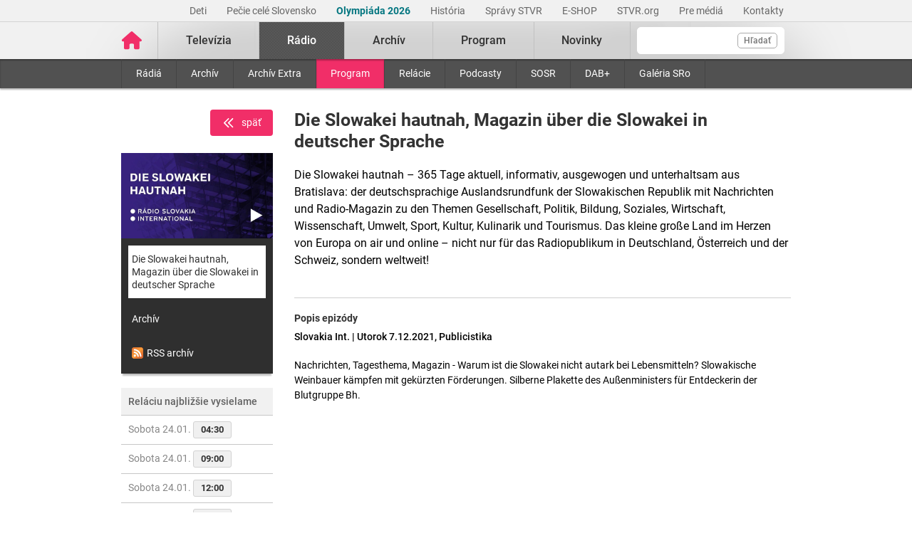

--- FILE ---
content_type: text/html; charset=UTF-8
request_url: https://www.stvr.sk/radio/program/1484/1698823
body_size: 7147
content:
<!DOCTYPE html>
<html lang="sk">
<head>
 <title>Die Slowakei hautnah, Magazin über die Slowakei in deutscher Sprache - Pozrite si program Slovenského rozhlasu - STVR</title>
 <meta http-equiv="X-UA-Compatible" content="IE=edge" />
 <meta http-equiv="content-type" content="text/html; charset=UTF-8" />
 <meta name="robots" content="index,follow" />
 <meta name="viewport" content="width=device-width, initial-scale=1.0" />
 <meta name="domain" content="stvr.sk#ok" />
 <link as="font" crossorigin="" href="https://www.stvr.sk/media/fonts/roboto/roboto-400.woff2" rel="preload" type="font/woff2" />
 <link as="font" crossorigin="" href="https://www.stvr.sk/media/fonts/roboto/roboto-400-italic.woff2" rel="preload" type="font/woff2" />
 <link as="font" crossorigin="" href="https://www.stvr.sk/media/fonts/roboto/roboto-500.woff2" rel="preload" type="font/woff2" />
 <link as="font" crossorigin="" href="https://www.stvr.sk/media/fonts/roboto/roboto-500-italic.woff2" rel="preload" type="font/woff2" />
 <link as="font" crossorigin="" href="https://www.stvr.sk/media/fonts/roboto/roboto-700.woff2" rel="preload" type="font/woff2" />
 <link as="font" crossorigin="" href="https://www.stvr.sk/media/fonts/roboto/roboto-700-italic.woff2" rel="preload" type="font/woff2" />
 <link href="https://www.stvr.sk/media/new/css/styles.min.css?1769175914" media="screen, tv, projection" rel="stylesheet" type="text/css" />
 <script src="https://www.stvr.sk/media/new/js/complete.min.js?1769175914" type="text/javascript"></script>
 <script>(function(w,d,s,l,i){w[l]=w[l]||[];w[l].push({'gtm.start': new Date().getTime(),event:'gtm.js'});var f=d.getElementsByTagName(s)[0], j=d.createElement(s),dl=l!='dataLayer'?'&l='+l:'';j.async=true;j.src= 'https://www.googletagmanager.com/gtm.js?id='+i+dl;f.parentNode.insertBefore(j,f);})(window,document,'script','dataLayer','GTM-TV5CKHM');</script>
 <meta name="description" content="Nočná pyramída či Sobotné dialógy. Počúvajte obľúbené relácie online." />
 <meta content="of-jODpm977KbcrNVcKEna6D_wa645Ui8AoxQ7rzEeQ" name="google-site-verification" />
 <meta property="og:description" content="Nočná pyramída či Sobotné dialógy. Počúvajte obľúbené relácie online." />
 <meta content="https://www.stvr.sk/media/a501/image/file/2/0000/rtvs-00009383.png" property="og:image" />
 <meta content="sk_SK" property="og:locale" />
 <meta property="og:title" content="Pozrite si program Slovenského rozhlasu - STVR" />
 <meta property="og:type" content="website" />
 <meta content="https://www.stvr.sk/radio/program/1484/1698823" property="og:url" />
 <meta name="title_extended" content="Pozrite si program Slovenského rozhlasu - STVR" />
 <meta name="twitter:card" content="summary" />
 <meta name="twitter:description" content="Nočná pyramída či Sobotné dialógy. Počúvajte obľúbené relácie online." />
 <meta name="twitter:image" content="https://www.stvr.sk/media/a501/image/file/2/0000/rtvs-00009383.png" />
 <meta name="twitter:site" content="@rtvs" />
 <meta content="Pozrite si program Slovenského rozhlasu - STVR" name="twitter:title" />
 <meta content="https://www.stvr.sk/radio/program/1484/1698823" name="twitter:url" />
 <meta name="expires" content="0" />
</head>
<body
 class="basicLayout"
 onunload="unload();">
<!-- CYCLONE3 Object -->
	<noscript><iframe src="https://www.googletagmanager.com/ns.html?id=GTM-TV5CKHM&gtm_auth=N6hr-hPp-DKPuhrDUQG_Dw&gtm_preview=env-2&gtm_cookies_win=x" height="0" width="0" style="display:none;visibility:hidden"></iframe></noscript>
	<script type="text/javascript">
	//<![CDATA[ 
		var cyclone3 = {
			'domain'			: "https://www.stvr.sk",
			'lng'				: "sk",
			'fkey'				: "eyJraWQiOiJpWmhSd0FXenZ0WTYiLCJ0eXAiOiJKV1QiLCJhbGciOiJFUzI1NiJ9.eyJjIjoie1wiYWNsXCI6NixcImlkXCI6XCJpWmhSd0FXenZ0WTZcIn0iLCJpc3MiOiJGbG93cGxheWVyIn0.ESvXphjQR2WS-uZ-H_AVpotTBvcoxm3ao3lEtQTU3ui9DimB5fEa1Os-D7a_lQMz_fYhHI3UGdJve6COpHYNiQ",
			'log'				: function(logMsg) {
				try{
					if(console){
						console.log(logMsg);
					}
				}catch(e){
					//ignore
				}
			},
			'cancelEvent': function(event) {
				event.preventDefault ? event.preventDefault() : event.returnValue = false;
			},
			'trackEvent': function(category, action, opt_label, opt_value, opt_noninteraction) {
				try{
					cyclone3.log(category+' '+action+' '+opt_label+' '+opt_value+' '+opt_noninteraction)
					pageTracker._trackEvent(category, action, opt_label, opt_value, opt_noninteraction);
				}catch(e){
					//ignore
				}
			},
		}
	//]]>
	</script>

	

	<div id="fb-root"></div>
	
<!-- HEADER -->

		

			
		
	
	

		
		
	

	<div class="top-bar no-print">
		<div class="container">
			<div class="row">
				<div class="col-12 text-right overflow-auto text-nowrap" data-datalayer-type="top nav">
				

					<a href="https://www.stvr.sk/deti/domov?itm_campaign=detsky-agregat&itm_medium=menu&itm_source=web"
						class="top-bar__link"
						title="Deti"
						target="_blank"
						
						data-datalayer-item="Deti">
							Deti
					</a>
					
				

					<a href="https://www.stvr.sk/pecie-cele-slovensko/novinky?itm_source=web&itm_medium=menu&itm_campaign=PCS5"
						class="top-bar__link"
						title="Pečie celé Slovensko"
						target="_blank"
						
						data-datalayer-item="Pečie celé Slovensko">
							Pečie celé Slovensko
					</a>
					
				

					<a href="https://www.stvr.sk/milano-cortina-2026/aktuality"
						class="top-bar__link"
						title="Olympiáda 2026"
						target="_blank"
						style="color: #037680; font-weight: bold;" 
						data-datalayer-item="Olympiáda 2026">
							Olympiáda 2026
					</a>
					
				

					<a href="/historia/o-stvr"
						class="top-bar__link"
						title="História"
						target="_blank"
						
						data-datalayer-item="História">
							História
					</a>
					
				

					<a href="https://spravy.stvr.sk/"
						class="top-bar__link"
						title="Správy STVR"
						target="_blank"
						
						data-datalayer-item="Správy STVR">
							Správy STVR
					</a>
					
				

					<a href="https://eshop.stvr.sk/"
						class="top-bar__link"
						title="E-shop STVR"
						target="_blank"
						
						data-datalayer-item="E-SHOP">
							E-SHOP
					</a>
					
				

					<a href="https://www.stvr.org"
						class="top-bar__link"
						title="STVR.org"
						target="_blank"
						
						data-datalayer-item="STVR.org">
							STVR.org
					</a>
					
				

					<a href="/pre-media"
						class="top-bar__link"
						title="Pre médiá"
						target="_blank"
						
						data-datalayer-item="Pre médiá">
							Pre médiá
					</a>
					
				

					<a href="/kontakty"
						class="top-bar__link"
						title="Kontakty STVR"
						target="_blank"
						
						data-datalayer-item="Kontakty">
							Kontakty
					</a>
					
				
				</div>
			</div>
		</div>
	</div>
								
			
	<!-- mdl do='stvr.sk' t='a210-page_tree-default' e='pub' c='Te4BybnK' u='24641537' h='backend-02' d='70s' id='219.d75356b9047060d632fc5fff4ea7e70befa4577c0e164f21b6a9371f0d4abac2' -->

		<header class="header no-print">

			
			
			<nav class="nav nav__container ">
				<div class="container">
					<div class="row">
						
						<!--Logo-->
						<div data-datalayer-type="logo">
							<a title="Úvodná stránka rtvs.sk" href="/" class="logo" data-datalayer-item="Logo">
								<img src="https://www.stvr.sk/media/images/home-pink.svg" width="31" alt="Slovenská televízia a rozhlas" />
							</a>
						</div>

						<!--Mobile Live toggle-->
						<button class="btn__toggle btn__toggle--live" type="button" aria-label="Toggle live"><span>Živé vysielanie</span></button>
						
						<!--Mobile Search toggle-->
						<button class="btn__toggle btn__toggle--search" type="button" aria-label="Toggle search"><span class="icon"><i></i><i></i></span></button>
						
						<!--Mobile Nav toggle-->
						<button class="btn__toggle btn__toggle--main" type="button" aria-label="Toggle navigation"><span class="icon"><i></i><i></i><i></i></span></button>

						<!--Search-->
						<div data-search-root data-datalayer-type="main search" class="nav__search">
							<form action="https://www.stvr.sk/search" method="get" id="frm-formSearch" class="search-box" >
								<div class="nav__search-field-wrapper" data-datalayer-item="Vyhľadávanie">
									<input id="search" type="search"
										minlength="3"
										autocomplete="off"
										data-search-field 
										aria-expanded="false" 
										aria-controls="search-results-panel"
										aria-label="Vyhľadávanie"
										name="q" value="" class="form-control nav__search-field"/>
									<span aria-hidden="true" data-search-loader class="nav__search-loader"></span>
									<button type="submit" class="nav__search-btn">Hľadať</button>
								</div>
							</form>
							<div role="region" aria-label="Výsledky vyhľadávania" data-result-panel id="search-results-panel" class="results-panel hide">
								<div class="results-section results-section--tv" data-section-tv="Televízia">
									<div id="search-results-tv-title" class="results-section__title"><span>Televízia</span></div>
									<div class="results-list--live__wrapper" data-tv-live-wrapper="Naživo">
										<div id="search-results-tv-subtitle" class="results-list--live__badge">Naživo</div>
										<ul role="group" aria-labelledby="search-results-tv-title search-results-tv-subtitle" data-tv-live-list class="results-list results-list--live"></ul>
									</div>
									<ul role="group" aria-labelledby="search-results-tv-title" class="results-list" data-tv-list></ul>
								</div>
								<div class="results-section results-section--radio" data-section-radio="Rozhlas">
									<div id="search-results-radio-title" class="results-section__title"><span>Rozhlas</span></div>
									<div class="results-list--live__wrapper" data-radio-live-wrapper="Naživo">
										<div id="search-results-radio-subtitle" class="results-list--live__badge">Naživo</div>
										<ul role="group" aria-labelledby="search-results-radio-title search-results-radio-subtitle" data-radio-live-list class="results-list results-list--live"></ul>
									</div>
									<ul role="group" aria-labelledby="search-results-radio-title" class="results-list" data-radio-list></ul>
								</div>
								<div class="results-section results-section--web" data-section-web="Weby">
									<div id="search-results-web-title" class="results-section__title"><span>Weby</span></div>
									<ul role="group" aria-labelledby="search-results-web-title" class="results-list results-list--web" data-web-list></ul>
								</div>
								<a href="#" class="results-panel__more" data-result-show-all>
									<span>Zobraziť všetky výsledky</span>
									<span>
										<svg width="18" height="18" viewBox="0 0 18 18" fill="none" xmlns="http://www.w3.org/2000/svg">
										<path d="M6.75 13.5L11.25 9L6.75 4.5" stroke="black" stroke-width="2" stroke-linecap="round" stroke-linejoin="round"/>
										</svg>
									</span>
								</a>
							</div>
							<div class="nav__search-error" data-error 
								role="status"
         						aria-live="polite">
							</div>
							<div class="nav__search-no-results" data-no-results 
								role="status"
         						aria-live="polite">
							</div>
						</div>

						<!--Main Nav-->
						<div class="nav__main">
							<ul class="nav" data-datalayer-type="main nav">
								
									
										<li data-id="2" class="nav__item nav__item--main  televizia">
											<a href='https://www.stvr.sk/televizia' class="nav__link nav__link--main" title="Televízia" data-datalayer-item="Televízia">Televízia</a>
											
												<button class="btn__toggle btn__toggle--sub" type="button" aria-label="Toggle navigation" ><span class="icon"><i></i></span></button>

												<div class="nav__container--sub">
													<div class="container">
														<div class="row">
															<div class="nav__sub">
																<ul class="nav" data-datalayer-type="secondary nav">
																	
																		<li class="nav__item nav__item--sub ">
																			<a href="/televizia/live-1" class="nav__link nav__link--sub" title="Live :1" data-datalayer-item="Live :1">Live :1</a>
																		</li>
																	
																		<li class="nav__item nav__item--sub ">
																			<a href="/televizia/live-2" class="nav__link nav__link--sub" title="Live :2" data-datalayer-item="Live :2">Live :2</a>
																		</li>
																	
																		<li class="nav__item nav__item--sub ">
																			<a href="/televizia/live-24" class="nav__link nav__link--sub" title="Live :24" data-datalayer-item="Live :24">Live :24</a>
																		</li>
																	
																		<li class="nav__item nav__item--sub ">
																			<a href="/televizia/sport" class="nav__link nav__link--sub" title="Šport" data-datalayer-item="Šport">Šport</a>
																		</li>
																	
																		<li class="nav__item nav__item--sub ">
																			<a href="/televizia/live-o" class="nav__link nav__link--sub" title="Live :O" data-datalayer-item="Live :O">Live :O</a>
																		</li>
																	
																		<li class="nav__item nav__item--sub ">
																			<a href="/televizia/live-stvr" class="nav__link nav__link--sub" title="Live STVR" data-datalayer-item="Live STVR">Live STVR</a>
																		</li>
																	
																		<li class="nav__item nav__item--sub ">
																			<a href="/televizia/live-nr-sr" class="nav__link nav__link--sub" title="Live NR SR" data-datalayer-item="Live NR SR">Live NR SR</a>
																		</li>
																	
																		<li class="nav__item nav__item--sub ">
																			<a href="/televizia/archiv" class="nav__link nav__link--sub" title="Archív" data-datalayer-item="Archív">Archív</a>
																		</li>
																	
																		<li class="nav__item nav__item--sub ">
																			<a href="/televizia/program" class="nav__link nav__link--sub" title="Program" data-datalayer-item="Program">Program</a>
																		</li>
																	
																		<li class="nav__item nav__item--sub ">
																			<a href="/televizia/relacie" class="nav__link nav__link--sub" title="Relácie" data-datalayer-item="Relácie">Relácie</a>
																		</li>
																	
																		<li class="nav__item nav__item--sub ">
																			<a href="/televizia/zanre" class="nav__link nav__link--sub" title="Žánre" data-datalayer-item="Žánre">Žánre</a>
																		</li>
																	
																</ul>
															</div>
														</div>
													</div>
												</div>
											
										</li>
									
								
									
										<li data-id="3" class="nav__item nav__item--main active radio">
											<a href='https://www.stvr.sk/radio' class="nav__link nav__link--main" title="Rádio" data-datalayer-item="Rádio">Rádio</a>
											
												<button class="btn__toggle btn__toggle--sub" type="button" aria-label="Toggle navigation" ><span class="icon"><i></i></span></button>

												<div class="nav__container--sub">
													<div class="container">
														<div class="row">
															<div class="nav__sub">
																<ul class="nav" data-datalayer-type="secondary nav">
																	
																		<li class="nav__item nav__item--sub ">
																			<a href="/radio/radia" class="nav__link nav__link--sub" title="Rádiá" data-datalayer-item="Rádiá">Rádiá</a>
																		</li>
																	
																		<li class="nav__item nav__item--sub ">
																			<a href="/radio/archiv" class="nav__link nav__link--sub" title="Archív" data-datalayer-item="Archív">Archív</a>
																		</li>
																	
																		<li class="nav__item nav__item--sub ">
																			<a href="/radio/archiv-extra" class="nav__link nav__link--sub" title="Archív Extra" data-datalayer-item="Archív Extra">Archív Extra</a>
																		</li>
																	
																		<li class="nav__item nav__item--sub active">
																			<a href="/radio/program" class="nav__link nav__link--sub" title="Program" data-datalayer-item="Program">Program</a>
																		</li>
																	
																		<li class="nav__item nav__item--sub ">
																			<a href="/radio/relacie" class="nav__link nav__link--sub" title="Relácie" data-datalayer-item="Relácie">Relácie</a>
																		</li>
																	
																		<li class="nav__item nav__item--sub ">
																			<a href="/radio/podcasty" class="nav__link nav__link--sub" title="Podcasty" data-datalayer-item="Podcasty">Podcasty</a>
																		</li>
																	
																		<li class="nav__item nav__item--sub ">
																			<a href="/radio/sosr" class="nav__link nav__link--sub" title="SOSR" data-datalayer-item="SOSR">SOSR</a>
																		</li>
																	
																		<li class="nav__item nav__item--sub ">
																			<a href="/radio/dab" class="nav__link nav__link--sub" title="DAB+" data-datalayer-item="DAB+">DAB+</a>
																		</li>
																	
																		<li class="nav__item nav__item--sub ">
																			<a href="/radio/galeria-sro" class="nav__link nav__link--sub" title="Galéria SRo" data-datalayer-item="Galéria SRo">Galéria SRo</a>
																		</li>
																	
																</ul>
															</div>
														</div>
													</div>
												</div>
											
										</li>
									
								
									
										<li data-id="774" class="nav__item nav__item--main ">
											<a href='https://www.stvr.sk/archiv' class="nav__link nav__link--main" title="Archív" data-datalayer-item="Archív">Archív</a>
										</li>
									
								
									
										<li data-id="5" class="nav__item nav__item--main  program">
											<a href='https://www.stvr.sk/program' class="nav__link nav__link--main" title="Program" data-datalayer-item="Program">Program</a>
											
												<button class="btn__toggle btn__toggle--sub" type="button" aria-label="Toggle navigation" ><span class="icon"><i></i></span></button>

												<div class="nav__container--sub">
													<div class="container">
														<div class="row">
															<div class="nav__sub">
																<ul class="nav" data-datalayer-type="secondary nav">
																	
																		<li class="nav__item nav__item--sub ">
																			<a href="/program/televizia" class="nav__link nav__link--sub" title="Televízia" data-datalayer-item="Televízia">Televízia</a>
																		</li>
																	
																		<li class="nav__item nav__item--sub ">
																			<a href="/program/rozhlas" class="nav__link nav__link--sub" title="Rozhlas" data-datalayer-item="Rozhlas">Rozhlas</a>
																		</li>
																	
																</ul>
															</div>
														</div>
													</div>
												</div>
											
										</li>
									
								
									
										<li data-id="769" class="nav__item nav__item--main ">
											<a href='/novinky?itm_source=web&itm_medium=menu&itm_campaign=novinky' class="nav__link nav__link--main" title="Novinky" data-datalayer-item="Novinky">Novinky</a>
										</li>
									
								

								<li data-id="999" class="nav__item nav__item--main protect d-none">
									<a href='/prot/Te4BybnK' rel="nofollow" class="nav__link nav__link--main" title="Subsite">Subsite</a>
								</li>

							</ul>
						</div>
						
						
					
					</div>
				</div>
			</nav>

		</header>
		
		
	
	<!-- /mdl -->

<div class="container container--overlay">
	



<!-- NO BANNER FOR ZONETARGET skyscraper-l --><!-- NO BANNER FOR ZONETARGET skyscraper-r -->
</div>

<!-- CONTENT -->

<main class="container">
	<div id="snippet--flash"></div>
		
	
	
	
<div class="row mt-c">
	<div class="col-md-3 order-md-1">
		<div class="text-right">
			<a data-backlink="true" class="btn btn--back text-white rounded mb-4 font-weight-normal" title="Späť" href="/radio/program"><img src="/media/grf/icons/icon-chevron-left-double.svg" class="mr-2">späť</a>
		</div>
		<div class="box box--promo">
			<a href="#" title="">
				
				<picture>
					<source srcset="https://www.stvr.sk/media/a501/image/file/112/1506/rsi-ger-die-slowakei-hautnah-web-play-15060787.webp" type="image/webp" />
					<img alt="" src="https://www.stvr.sk/media/a501/image/file/12/1506/rsi-ger-die-slowakei-hautnah-web-play-15060786.jpg" class="promo--thumbnail img-fluid" width="700" height="394" />
				</picture>
			</a>
			<a title="Die Slowakei hautnah, Magazin über die Slowakei in deutscher Sprache" href="/radio/program/1484" class="promo--link active">Die Slowakei hautnah, Magazin über die Slowakei in deutscher Sprache</a>
		
			<a title="Archív" href="/radio/archiv/1484" class="promo--link">Archív</a>
			<a title="Archív" href="//api.stvr.sk/xml/radio_archive.xml?series=1484" class="promo--link"><img src="https://www.stvr.sk/media/grf/rss-icon.png" alt="rss" style="vertical-align: text-bottom;margin-right:5px"/>RSS archív</a>
		
		</div>


		<div class="box box--light">
			<h3  data-item-list-subname="Reláciu najbližšie vysielame" class="box__title">Reláciu najbližšie vysielame</h3>
			<ul class="list--nav">
	
				<li>
					<a href="/radio/program/1484/1698823">
						Sobota 24.01. 
						<span class="program time--start">
			04:30
						</span>
					</a>
				</li>
	
				<li>
					<a href="/radio/program/1484/1698823">
						Sobota 24.01. 
						<span class="program time--start">
			09:00
						</span>
					</a>
				</li>
	
				<li>
					<a href="/radio/program/1484/1698823">
						Sobota 24.01. 
						<span class="program time--start">
			12:00
						</span>
					</a>
				</li>
	
				<li>
					<a href="/radio/program/1484/1698823">
						Sobota 24.01. 
						<span class="program time--start">
			15:30
						</span>
					</a>
				</li>
	
				<li>
					<a href="/radio/program/1484/1698823">
						Sobota 24.01. 
						<span class="program time--start">
			18:00
						</span>
					</a>
				</li>
	
				<li>
					<a href="/radio/program/1484/1698823">
						Sobota 24.01. 
						<span class="program time--start">
			20:00
						</span>
					</a>
				</li>
	
				<li>
					<a href="/radio/program/1484/1698823">
						Nedeľa 25.01. 
						<span class="program time--start">
			00:00
						</span>
					</a>
				</li>
	
			</ul>
		</div>

		
	</div>
	



	<div class="col-md-9 order-md-2">

		<div class="row">
			<div class="col-12">

				<div class="article">

					<div class="article__header">
						<h2 class="page__title">Die Slowakei hautnah, Magazin über die Slowakei in deutscher Sprache</h2>
						

	
						<div class="article__perex">
							Die Slowakei hautnah – 365 Tage aktuell, informativ, ausgewogen und unterhaltsam aus Bratislava: der deutschsprachige Auslandsrundfunk der Slowakischen Republik mit Nachrichten und Radio-Magazin zu den Themen Gesellschaft, Politik, Bildung, Soziales, Wirtschaft, Wissenschaft, Umwelt, Sport, Kultur, Kulinarik und Tourismus. Das kleine große Land im Herzen von Europa on air und online –  nicht nur für das Radiopublikum in Deutschland, Österreich und der Schweiz, sondern weltweit!
						</div>
					</div>
					
				</div>

			</div>
		</div>

		
		<div class="row">
			<div class="col-12">

				<div class="article">

					<div class="article__content">
						<h5>Popis epizódy</h5>
								<div class="article__date-name">Slovakia Int. | Utorok  7.12.2021, Publicistika</div>
								<div class="article__desc">Nachrichten, Tagesthema, Magazin - Warum ist die Slowakei nicht autark bei Lebensmitteln? Slowakische Weinbauer kämpfen mit gekürzten Förderungen. Silberne Plakette des Außenministers für Entdeckerin der Blutgruppe Bh.</div>
					</div>

					
				</div>

			</div>
		</div>
		

	</div>
	
</div>
	
	
	
</main>




<!-- FOOTER -->

		
<div class="footer navbar-static-bottom  no-print" >
	<div class="container">
		<div class="row">
			<div class="col-4">
				<a href="https://www.stvr.sk" title="www.stvr.sk" class="logo--footer">
					Slovenská televízia a rozhlas
				</a>
			</div>
			<div class="col-8">
				<ul class="social--bar">
					<li><a href="https://www.facebook.com/stvr.officialpage" target="_blank" title="Oficiálna Facebook stránka"><img src="/media/images/icons/social/fb_inverted-w64.png" alt="Facebook"></a></li>
					<li><a href="https://www.youtube.com/@SlovenskaTeleviziaARozhlas" target="_blank" title="Oficiálny Youtube profil"><img src="/media/images/icons/social/yt_inverted-w64.png" alt="Youtube"></a></li>
					<li><a href="https://www.linkedin.com/company/stvr/" target="_blank" title="Oficiálny LinkedIn profil"><img src="/media/images/icons/social/in_inverted-w64.png" alt="LinkedIn"></a></li>
					<li><a href="https://www.instagram.com/stvr__official" target="_blank" title="Oficiálny Instagram profil"><img src="/media/images/icons/social/insta_inverted-w64.png" alt="Instagram"></a></li>
				</ul>
			</div>
		</div>
		<div class="row" data-datalayer-type="footer">
			<div class="col-12 col-sm-6 col-md-3">
				<ul class="nav">
					<li><a href="https://www.stvr.sk/televizia/live-1" title="Jednotka" data-datalayer-item="Jednotka">Jednotka</a></li>
					<li><a href="https://www.stvr.sk/televizia/live-2" title="Dvojka" data-datalayer-item="Dvojka">Dvojka</a></li>
					<li><a href="https://www.stvr.sk/televizia/live-24" title=":24" data-datalayer-item=":24">:24</a></li>
					<li><a href="https://www.stvr.sk/televizia/sport" title=":Šport" data-datalayer-item="Šport">:Šport</a></li>
					<li><a href="https://spravy.stvr.sk/" title="Správy STVR" data-datalayer-item="Správy STVR">Správy STVR</a></li>
					<li><a href="https://www.stvr.sk/radio/podcasty" title="Podcasty" data-datalayer-item="Podcasty">Podcasty</a></li>
					<li><a href="https://www.stvr.sk/aplikacie/prehlad" title="Mobilné aplikácie" data-datalayer-item="Mobilné aplikácie">Mobilné aplikácie</a></li>
				</ul>
			</div>
			<div class="col-12 col-sm-6 col-md-3">
				<ul class="nav">
					<li><a href="https://slovensko.stvr.sk/" title="Rádio Slovensko" data-datalayer-item="Rádio Slovensko">Rádio Slovensko</a></li>
					<li><a href="https://regina.stvr.sk/" title="Rádio Regina" data-datalayer-item="Rádio Regina">Rádio Regina</a></li>
					<li><a href="https://devin.stvr.sk/" title="Rádio Devín" data-datalayer-item="Rádio Devín">Rádio Devín</a></li>
					<li><a href="https://fm.stvr.sk/" title="Rádio_FM" data-datalayer-item="Rádio FM">Rádio_FM</a></li>
					<li><a href="https://patria.stvr.sk/" title="Patria" data-datalayer-item="Patria">Patria</a></li>
					<li><a href="https://rsi.stvr.sk/" title="Rádio RSI" data-datalayer-item="Rádio RSI">Rádio RSI</a></li>
					<li><a href="https://litera.stvr.sk/" title="Rádio Litera" data-datalayer-item="Rádio Litera">Rádio Litera</a></li>
					<li><a href="https://junior.stvr.sk/" title="Rádio Junior" data-datalayer-item="Rádio Junior">Rádio Junior</a></li>
				</ul>
			</div>		
			<div class="col-12 col-sm-6 col-md-3">
				<ul class="nav">
					<li><a href="https://www.stvr.org/o-stvr/organizacna-struktura" title="O STVR" data-datalayer-item="O STVR">O STVR</a></li>
					<li><a href="https://www.stvr.org/ako-naladit-radia" title="Ako si naladiť rádiá" data-datalayer-item="Ako si naladiť rádiá">Ako si naladiť rádiá</a></li>
					<li><a href="https://www.stvr.org/ako-naladit-televiziu" title="Ako si naladiť televíziu" data-datalayer-item="Ako si naladiť televíziu">Ako si naladiť televíziu</a></li>
					<li><a href="https://www.stvr.org/o-stvr/organizacna-struktura" title="Organizačná štruktúra" data-datalayer-item="Organizačná štruktúra">Organizačná štruktúra</a></li>
					<li><a href="https://www.stvr.sk/historia/o-stvr" title="História" data-datalayer-item="História">História</a></li>
					<li><a href="https://www.stvr.org/o-stvr/kariera/kariera-v-stvr" title="Kariéra v STVR" data-datalayer-item="Kariéra">Kariéra</a></li>
					<li><a href="https://www.stvr.org/rada-stvr" title="Rada STVR" data-datalayer-item="Rada">Rada</a></li>
					<li><a href="https://uhrady.stvr.sk/" title="Úhrady STVR" data-datalayer-item="Úhrady">Úhrady</a></li>
					<li><a href="https://artena.sk" title="Kreatívne centrá" data-datalayer-item="Kreatívne centrá">Kreatívne centrá</a></li>
					<li><a href="https://www.stvr.sk/vyhlasenie-o-pristupnosti" title="Vyhlásenie o prístupnosti" data-datalayer-item="Vyhlásenie o prístupnosti">Vyhlásenie o prístupnosti</a></li>
				</ul>
			</div>
			<div class="col-12 col-sm-3">
				<ul class="nav">
					<li><a href="https://eshop.stvr.sk/" title="E-shop STVR" target="_blank" data-datalayer-item="E-SHOP">E-SHOP</a></li>
					<li><a href="https://www.stvr.org/media-stvr" title="Reklama" data-datalayer-item="Reklama">Reklama</a></li>
					<li><a href="https://www.stvr.sk/mapa-stranok" title="Mapa stránok" data-datalayer-item="Mapa stránok">Mapa stránok</a></li>
					<li><a href="https://www.stvr.org/loga" title="Logá na stiahnutie" data-datalayer-item="Logá na stiahnutie">Logá na stiahnutie</a></li>
					<li><a href="https://www.stvr.sk/pre-media" title="Pre médiá" data-datalayer-item="Pre médiá">Pre médiá</a></li>
					<li><a href="https://www.stvr.sk/televizia/clanky/159943/projekty" title="Projekty" data-datalayer-item="Projekty">Projekty</a></li>
					<li><a href="https://www.stvr.sk/kontakty" title="Kontakty a kontaktný formulár" data-datalayer-item="Kontakty">Kontakty</a></li>
					<li><button onclick="cookiefirst_show_settings();" data-datalayer-item="Upraviť cookies">Upraviť cookies</button></li>
				</ul>
			</div>
		</div>
	</div>
	
	<div class="copyright">
		<p class="container">&COPY; 2026 STVR - Slovenská televízia a rozhlas</p>
	</div>
	
</div>

	
     
  



<!-- (C)2000-2018 Gemius SA - gemiusPrism  /  stvr.sk program radio_series_view  -->

<script type="text/javascript">
//check cookies
let cookiesAllowed = document.cookie.match(new RegExp('cookiefirst-consent' + '=([^;]+)'));

//set default value of analytics cookies
let analyticsCookies = false;

if (cookiesAllowed) {
    cookiesAllowed && (cookiesAllowed = JSON.parse(decodeURIComponent(cookiesAllowed[1])));
    analyticsCookies =  cookiesAllowed.performance;
}


<!--//-->
var pp_gemius_identifier = 'd12bG8s9rEf67ZaxIcfHP2YkzZTN4E7B8OsxX_LzpbD.F7';
var pp_gemius_consent = analyticsCookies;

// lines below shouldn't be edited
function gemius_pending(i) { window[i] = window[i] || function() {var x = window[i+'_pdata'] = window[i+'_pdata'] || []; x[x.length]=arguments;};};gemius_pending('gemius_hit'); gemius_pending('gemius_event'); gemius_pending('pp_gemius_hit'); gemius_pending('pp_gemius_event');(function(d,t) {try {var gt=d.createElement(t),s=d.getElementsByTagName(t)[0],l='http'+((location.protocol=='https:')?'s':''); gt.setAttribute('async','async');gt.setAttribute('defer','defer'); gt.src=l+'://gask.hit.gemius.pl/xgemius.js'; s.parentNode.insertBefore(gt,s);} catch (e) {}})(document,'script');
//--><!] ]>
</script>


	
    

    <script>
    // const zoom = Math.round((window.outerWidth / window.innerWidth) * 100);
    (function (){
        try {
            window.dataLayer = window.dataLayer || [];
            window.dataLayer.push({
                "app": {
                    "language": "sk",
                    "platform": "web"
                },
                "page": {
                    "type": "other",
                    // "zoom": zoom,
                    "category": "program;"
                }
            })
        } catch(e){}
    })();

    </script>
	<!-- NO BANNER FOR ZONETARGET weblayer -->
</body>
</html>
